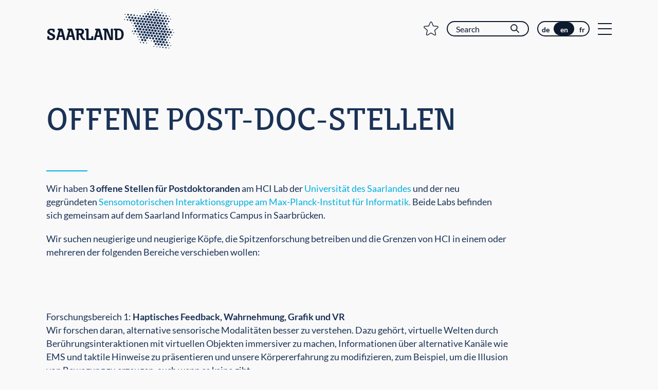

--- FILE ---
content_type: text/html; charset=UTF-8
request_url: https://willkommen.saarland/en/jobs/offene-post-doc-stellen/
body_size: 10756
content:
<!DOCTYPE html>
<html lang="en-US">
<head>
<meta charset="UTF-8" />
<meta http-equiv="x-ua-compatible" content="ie=edge">
<meta name="viewport" content="width=device-width, initial-scale=1">
<meta name='robots' content='noindex, nofollow' />

	<!-- This site is optimized with the Yoast SEO plugin v19.7.1 - https://yoast.com/wordpress/plugins/seo/ -->
	<title>OFFENE POST-DOC-STELLEN - Saarland Marketing – Germany’s Hidden Champion</title>
	<meta property="og:locale" content="en_US" />
	<meta property="og:type" content="article" />
	<meta property="og:title" content="OFFENE POST-DOC-STELLEN - Saarland Marketing – Germany’s Hidden Champion" />
	<meta property="og:description" content="OFFENE POST-DOC-STELLEN Wir haben&nbsp;3 offene Stellen für Postdoktoranden&nbsp;am HCI Lab der&nbsp;Universität des Saarlandes&nbsp;und der neu gegründeten&nbsp;Sensomotorischen Interaktionsgruppe am Max-Planck-Institut für Informatik.&nbsp;Beide Labs befinden sich gemeinsam auf dem Saarland Informatics Campus in Saarbrücken. Wir suchen neugierige und neugierige Köpfe, die Spitzenforschung betreiben und die Grenzen von HCI in einem oder mehreren der folgenden Bereiche verschieben wollen: [&hellip;]" />
	<meta property="og:url" content="https://willkommen.saarland/en/jobs/offene-post-doc-stellen/" />
	<meta property="og:site_name" content="Saarland Marketing – Germany’s Hidden Champion" />
	<meta property="article:modified_time" content="2021-12-01T21:08:13+00:00" />
	<meta property="og:image" content="https://willkommen.saarland/app/uploads/sites/2/2021/12/SIC_Signatur3.png" />
	<meta property="og:image:width" content="250" />
	<meta property="og:image:height" content="138" />
	<meta property="og:image:type" content="image/png" />
	<meta name="twitter:card" content="summary_large_image" />
	<meta name="twitter:label1" content="Est. reading time" />
	<meta name="twitter:data1" content="5 minutes" />
	<script type="application/ld+json" class="yoast-schema-graph">{"@context":"https://schema.org","@graph":[{"@type":"WebPage","@id":"https://willkommen.saarland/en/jobs/offene-post-doc-stellen/","url":"https://willkommen.saarland/en/jobs/offene-post-doc-stellen/","name":"OFFENE POST-DOC-STELLEN - Saarland Marketing – Germany’s Hidden Champion","isPartOf":{"@id":"https://willkommen.saarland/en/#website"},"primaryImageOfPage":{"@id":"https://willkommen.saarland/en/jobs/offene-post-doc-stellen/#primaryimage"},"image":{"@id":"https://willkommen.saarland/en/jobs/offene-post-doc-stellen/#primaryimage"},"thumbnailUrl":"https://willkommen.saarland/app/uploads/sites/2/2021/12/SIC_Signatur3.png","datePublished":"2021-11-22T12:32:10+00:00","dateModified":"2021-12-01T21:08:13+00:00","breadcrumb":{"@id":"https://willkommen.saarland/en/jobs/offene-post-doc-stellen/#breadcrumb"},"inLanguage":"en-US","potentialAction":[{"@type":"ReadAction","target":["https://willkommen.saarland/en/jobs/offene-post-doc-stellen/"]}]},{"@type":"ImageObject","inLanguage":"en-US","@id":"https://willkommen.saarland/en/jobs/offene-post-doc-stellen/#primaryimage","url":"https://willkommen.saarland/app/uploads/sites/2/2021/12/SIC_Signatur3.png","contentUrl":"https://willkommen.saarland/app/uploads/sites/2/2021/12/SIC_Signatur3.png","width":250,"height":138},{"@type":"BreadcrumbList","@id":"https://willkommen.saarland/en/jobs/offene-post-doc-stellen/#breadcrumb","itemListElement":[{"@type":"ListItem","position":1,"name":"Startseite","item":"https://willkommen.saarland/en/"},{"@type":"ListItem","position":2,"name":"OFFENE POST-DOC-STELLEN"}]},{"@type":"WebSite","@id":"https://willkommen.saarland/en/#website","url":"https://willkommen.saarland/en/","name":"Saarland Marketing – Germany’s Hidden Champion","description":"SAARLAND","publisher":{"@id":"https://willkommen.saarland/en/#organization"},"potentialAction":[{"@type":"SearchAction","target":{"@type":"EntryPoint","urlTemplate":"https://willkommen.saarland/en/?s={search_term_string}"},"query-input":"required name=search_term_string"}],"inLanguage":"en-US"},{"@type":"Organization","@id":"https://willkommen.saarland/en/#organization","name":"Saarland Marketing – Germany’s Hidden Champion","url":"https://willkommen.saarland/en/","sameAs":[],"logo":{"@type":"ImageObject","inLanguage":"en-US","@id":"https://willkommen.saarland/en/#/schema/logo/image/","url":"https://willkommen.saarland/app/uploads/sites/2/2021/11/saarland-logo.svg","contentUrl":"https://willkommen.saarland/app/uploads/sites/2/2021/11/saarland-logo.svg","caption":"Saarland Marketing – Germany’s Hidden Champion"},"image":{"@id":"https://willkommen.saarland/en/#/schema/logo/image/"}}]}</script>
	<!-- / Yoast SEO plugin. -->


<link rel='dns-prefetch' href='//s.w.org' />
<link rel='stylesheet' id='wp-block-library-css'  href='https://willkommen.saarland/en/wp-includes/css/dist/block-library/style.min.css?ver=5.9.4' type='text/css' media='all' />
<style id='wp-block-library-inline-css' type='text/css'>
.wp-block-button.is-style-pseudo-button
.wp-block-button.is-style-big-button
.wp-block-columns.is-style-columns
.wp-block-columns.is-style-reduced-width
.wp-block-columns.is-style-margin-bottom.margin__bottom--large
.wp-block-columns.is-style-h1
.wp-block-columns.is-style-h2
.wp-block-columns.is-style-h3
.wp-block-columns.is-style-h5
.wp-block-columns.is-style-h6
.wp-block-image.is-style-resizeable
.wp-block-columns.is-style-plus-icons
</style>
<style id='global-styles-inline-css' type='text/css'>
body{--wp--preset--color--black:  #000
;--wp--preset--color--cyan-bluish-gray: #abb8c3;--wp--preset--color--white:  #fff
;--wp--preset--color--pale-pink: #f78da7;--wp--preset--color--vivid-red: #cf2e2e;--wp--preset--color--luminous-vivid-orange: #ff6900;--wp--preset--color--luminous-vivid-amber: #fcb900;--wp--preset--color--light-green-cyan: #7bdcb5;--wp--preset--color--vivid-green-cyan: #00d084;--wp--preset--color--pale-cyan-blue: #8ed1fc;--wp--preset--color--vivid-cyan-blue: #0693e3;--wp--preset--color--vivid-purple: #9b51e0;--wp--preset--color--primary:  #1A3257
;--wp--preset--color--dark-primary:  #0D192D
;--wp--preset--color--secondary:  #00B0DF
;--wp--preset--color--tertiary:  #94B8C6
;--wp--preset--color--quaternary:  #9A89BB
;--wp--preset--color--accent:  #95AF42
;--wp--preset--color--grey:  #C0C0C0
;--wp--preset--color--light-grey:  #F0F0F0
;--wp--preset--color--red:  #721c24
;--wp--preset--color--light-red:  #f8d7da
;--wp--preset--color--yellow:  #856404
;--wp--preset--color--light-yellow:  #fff3cd
;--wp--preset--color--blue:  #004085
;--wp--preset--color--light-blue:  #cce5ff
;--wp--preset--color--green:  #155724
;--wp--preset--color--light-green:  #d4edda
;--wp--preset--gradient--vivid-cyan-blue-to-vivid-purple: linear-gradient(135deg,rgba(6,147,227,1) 0%,rgb(155,81,224) 100%);--wp--preset--gradient--light-green-cyan-to-vivid-green-cyan: linear-gradient(135deg,rgb(122,220,180) 0%,rgb(0,208,130) 100%);--wp--preset--gradient--luminous-vivid-amber-to-luminous-vivid-orange: linear-gradient(135deg,rgba(252,185,0,1) 0%,rgba(255,105,0,1) 100%);--wp--preset--gradient--luminous-vivid-orange-to-vivid-red: linear-gradient(135deg,rgba(255,105,0,1) 0%,rgb(207,46,46) 100%);--wp--preset--gradient--very-light-gray-to-cyan-bluish-gray: linear-gradient(135deg,rgb(238,238,238) 0%,rgb(169,184,195) 100%);--wp--preset--gradient--cool-to-warm-spectrum: linear-gradient(135deg,rgb(74,234,220) 0%,rgb(151,120,209) 20%,rgb(207,42,186) 40%,rgb(238,44,130) 60%,rgb(251,105,98) 80%,rgb(254,248,76) 100%);--wp--preset--gradient--blush-light-purple: linear-gradient(135deg,rgb(255,206,236) 0%,rgb(152,150,240) 100%);--wp--preset--gradient--blush-bordeaux: linear-gradient(135deg,rgb(254,205,165) 0%,rgb(254,45,45) 50%,rgb(107,0,62) 100%);--wp--preset--gradient--luminous-dusk: linear-gradient(135deg,rgb(255,203,112) 0%,rgb(199,81,192) 50%,rgb(65,88,208) 100%);--wp--preset--gradient--pale-ocean: linear-gradient(135deg,rgb(255,245,203) 0%,rgb(182,227,212) 50%,rgb(51,167,181) 100%);--wp--preset--gradient--electric-grass: linear-gradient(135deg,rgb(202,248,128) 0%,rgb(113,206,126) 100%);--wp--preset--gradient--midnight: linear-gradient(135deg,rgb(2,3,129) 0%,rgb(40,116,252) 100%);--wp--preset--duotone--dark-grayscale: url('#wp-duotone-dark-grayscale');--wp--preset--duotone--grayscale: url('#wp-duotone-grayscale');--wp--preset--duotone--purple-yellow: url('#wp-duotone-purple-yellow');--wp--preset--duotone--blue-red: url('#wp-duotone-blue-red');--wp--preset--duotone--midnight: url('#wp-duotone-midnight');--wp--preset--duotone--magenta-yellow: url('#wp-duotone-magenta-yellow');--wp--preset--duotone--purple-green: url('#wp-duotone-purple-green');--wp--preset--duotone--blue-orange: url('#wp-duotone-blue-orange');--wp--preset--font-size--small: 13px;--wp--preset--font-size--medium: 20px;--wp--preset--font-size--large: 36px;--wp--preset--font-size--x-large: 42px;}.has-black-color{color: var(--wp--preset--color--black) !important;}.has-cyan-bluish-gray-color{color: var(--wp--preset--color--cyan-bluish-gray) !important;}.has-white-color{color: var(--wp--preset--color--white) !important;}.has-pale-pink-color{color: var(--wp--preset--color--pale-pink) !important;}.has-vivid-red-color{color: var(--wp--preset--color--vivid-red) !important;}.has-luminous-vivid-orange-color{color: var(--wp--preset--color--luminous-vivid-orange) !important;}.has-luminous-vivid-amber-color{color: var(--wp--preset--color--luminous-vivid-amber) !important;}.has-light-green-cyan-color{color: var(--wp--preset--color--light-green-cyan) !important;}.has-vivid-green-cyan-color{color: var(--wp--preset--color--vivid-green-cyan) !important;}.has-pale-cyan-blue-color{color: var(--wp--preset--color--pale-cyan-blue) !important;}.has-vivid-cyan-blue-color{color: var(--wp--preset--color--vivid-cyan-blue) !important;}.has-vivid-purple-color{color: var(--wp--preset--color--vivid-purple) !important;}.has-black-background-color{background-color: var(--wp--preset--color--black) !important;}.has-cyan-bluish-gray-background-color{background-color: var(--wp--preset--color--cyan-bluish-gray) !important;}.has-white-background-color{background-color: var(--wp--preset--color--white) !important;}.has-pale-pink-background-color{background-color: var(--wp--preset--color--pale-pink) !important;}.has-vivid-red-background-color{background-color: var(--wp--preset--color--vivid-red) !important;}.has-luminous-vivid-orange-background-color{background-color: var(--wp--preset--color--luminous-vivid-orange) !important;}.has-luminous-vivid-amber-background-color{background-color: var(--wp--preset--color--luminous-vivid-amber) !important;}.has-light-green-cyan-background-color{background-color: var(--wp--preset--color--light-green-cyan) !important;}.has-vivid-green-cyan-background-color{background-color: var(--wp--preset--color--vivid-green-cyan) !important;}.has-pale-cyan-blue-background-color{background-color: var(--wp--preset--color--pale-cyan-blue) !important;}.has-vivid-cyan-blue-background-color{background-color: var(--wp--preset--color--vivid-cyan-blue) !important;}.has-vivid-purple-background-color{background-color: var(--wp--preset--color--vivid-purple) !important;}.has-black-border-color{border-color: var(--wp--preset--color--black) !important;}.has-cyan-bluish-gray-border-color{border-color: var(--wp--preset--color--cyan-bluish-gray) !important;}.has-white-border-color{border-color: var(--wp--preset--color--white) !important;}.has-pale-pink-border-color{border-color: var(--wp--preset--color--pale-pink) !important;}.has-vivid-red-border-color{border-color: var(--wp--preset--color--vivid-red) !important;}.has-luminous-vivid-orange-border-color{border-color: var(--wp--preset--color--luminous-vivid-orange) !important;}.has-luminous-vivid-amber-border-color{border-color: var(--wp--preset--color--luminous-vivid-amber) !important;}.has-light-green-cyan-border-color{border-color: var(--wp--preset--color--light-green-cyan) !important;}.has-vivid-green-cyan-border-color{border-color: var(--wp--preset--color--vivid-green-cyan) !important;}.has-pale-cyan-blue-border-color{border-color: var(--wp--preset--color--pale-cyan-blue) !important;}.has-vivid-cyan-blue-border-color{border-color: var(--wp--preset--color--vivid-cyan-blue) !important;}.has-vivid-purple-border-color{border-color: var(--wp--preset--color--vivid-purple) !important;}.has-vivid-cyan-blue-to-vivid-purple-gradient-background{background: var(--wp--preset--gradient--vivid-cyan-blue-to-vivid-purple) !important;}.has-light-green-cyan-to-vivid-green-cyan-gradient-background{background: var(--wp--preset--gradient--light-green-cyan-to-vivid-green-cyan) !important;}.has-luminous-vivid-amber-to-luminous-vivid-orange-gradient-background{background: var(--wp--preset--gradient--luminous-vivid-amber-to-luminous-vivid-orange) !important;}.has-luminous-vivid-orange-to-vivid-red-gradient-background{background: var(--wp--preset--gradient--luminous-vivid-orange-to-vivid-red) !important;}.has-very-light-gray-to-cyan-bluish-gray-gradient-background{background: var(--wp--preset--gradient--very-light-gray-to-cyan-bluish-gray) !important;}.has-cool-to-warm-spectrum-gradient-background{background: var(--wp--preset--gradient--cool-to-warm-spectrum) !important;}.has-blush-light-purple-gradient-background{background: var(--wp--preset--gradient--blush-light-purple) !important;}.has-blush-bordeaux-gradient-background{background: var(--wp--preset--gradient--blush-bordeaux) !important;}.has-luminous-dusk-gradient-background{background: var(--wp--preset--gradient--luminous-dusk) !important;}.has-pale-ocean-gradient-background{background: var(--wp--preset--gradient--pale-ocean) !important;}.has-electric-grass-gradient-background{background: var(--wp--preset--gradient--electric-grass) !important;}.has-midnight-gradient-background{background: var(--wp--preset--gradient--midnight) !important;}.has-small-font-size{font-size: var(--wp--preset--font-size--small) !important;}.has-medium-font-size{font-size: var(--wp--preset--font-size--medium) !important;}.has-large-font-size{font-size: var(--wp--preset--font-size--large) !important;}.has-x-large-font-size{font-size: var(--wp--preset--font-size--x-large) !important;}
</style>
<link rel='stylesheet' id='contact-form-7-css'  href='https://willkommen.saarland/app/plugins/contact-form-7/includes/css/styles.css?ver=5.6.3' type='text/css' media='all' />
<link rel='stylesheet' id='sanitize-css-css'  href='https://willkommen.saarland/app/themes/saar-technology/dist/vendor/sanitize-css/sanitize.css?ver=1' type='text/css' media='all' />
<link rel='stylesheet' id='theme-css'  href='https://willkommen.saarland/app/themes/saar-technology/dist/css/app.min.css?ver=1' type='text/css' media='all' />
<link rel='stylesheet' id='baguette-box-css'  href='https://willkommen.saarland/app/themes/saar-technology/dist/vendor/baguettebox.js/dist/baguetteBox.min.css?ver=1' type='text/css' media='all' />
<script type='text/javascript' src='https://willkommen.saarland/en/wp-includes/js/jquery/jquery.min.js?ver=3.6.0' id='jquery-core-js'></script>
<script type='text/javascript' src='https://willkommen.saarland/en/wp-includes/js/jquery/jquery-migrate.min.js?ver=3.3.2' id='jquery-migrate-js'></script>
<link rel="alternate" type="application/json+oembed" href="https://willkommen.saarland/en/wp-json/oembed/1.0/embed?url=https%3A%2F%2Fwillkommen.saarland%2Fen%2Fjobs%2Foffene-post-doc-stellen%2F" />
<link rel="alternate" type="text/xml+oembed" href="https://willkommen.saarland/en/wp-json/oembed/1.0/embed?url=https%3A%2F%2Fwillkommen.saarland%2Fen%2Fjobs%2Foffene-post-doc-stellen%2F&#038;format=xml" />
<link rel="alternate" hreflang="fr-FR" href="https://willkommen.saarland/fr/jobs/"><link rel="alternate" hreflang="en-US" href="https://willkommen.saarland/en/jobs/"><style>:root{ --content-width: 1440px;}</style><link rel="icon" href="https://willkommen.saarland/app/uploads/sites/2/2021/11/cropped-Logo-FavIco-32x32.png" sizes="32x32" />
<link rel="icon" href="https://willkommen.saarland/app/uploads/sites/2/2021/11/cropped-Logo-FavIco-192x192.png" sizes="192x192" />
<link rel="apple-touch-icon" href="https://willkommen.saarland/app/uploads/sites/2/2021/11/cropped-Logo-FavIco-180x180.png" />
<meta name="msapplication-TileImage" content="https://willkommen.saarland/app/uploads/sites/2/2021/11/cropped-Logo-FavIco-270x270.png" />
		<style type="text/css" id="wp-custom-css">
			.no-margin__bottom-important{
	margin-bottom: 0 !important;
}		</style>
		<!-- <link rel="preload" href="https://willkommen.saarland/app/themes/saar-technology/dist/fonts/3c210c80-960f-4684-850b-25390b4d08af.woff2" as="font" type="font/woff2" crossorigin>
<link rel="preload" href="https://willkommen.saarland/app/themes/saar-technology/dist/fonts/065a6b14-b2cc-446e-9428-271c570df0d9.woff2" as="font" type="font/woff2" crossorigin>
<link rel="preload" href="https://willkommen.saarland/app/themes/saar-technology/dist/fonts/476612d9-282d-4f76-95cd-b4dd31e7ed21.woff2" as="font" type="font/woff2" crossorigin>
<link rel="preload" href="https://willkommen.saarland/app/themes/saar-technology/dist/fonts/c4691e94-080d-4452-8f9f-8b3db6b68d55.woff2" as="font" type="font/woff2" crossorigin>
<link rel="preload" href="https://willkommen.saarland/app/themes/saar-technology/dist/fonts/d513e15e-8f35-4129-ad05-481815e52625.woff2" as="font" type="font/woff2" crossorigin>
<link rel="preload" href="https://willkommen.saarland/app/themes/saar-technology/dist/fonts/f07f5ab2-8ecc-416d-afa7-b73dbea95907.woff2" as="font" type="font/woff2" crossorigin>
<link rel="preload" href="https://willkommen.saarland/app/themes/saar-technology/dist/fonts/Saar1450Headline-Regular.woff2" as="font" type="font/woff2" crossorigin>
<link rel="preload" href="https://willkommen.saarland/app/themes/saar-technology/dist/fonts/Saar1450Text-Bold.woff2" as="font" type="font/woff2" crossorigin>
<link rel="preload" href="https://willkommen.saarland/app/themes/saar-technology/dist/fonts/Saar1450Text-Regular.woff2" as="font" type="font/woff2" crossorigin> -->
</head>

<body class="cpt_jobs-template-default single single-cpt_jobs postid-820 wp-custom-logo wp-embed-responsive has-dark-header environment-production" data-wishlist-cookie-name="en-saaris-wishlist-cookie">
<svg xmlns="http://www.w3.org/2000/svg" viewBox="0 0 0 0" width="0" height="0" focusable="false" role="none" style="visibility: hidden; position: absolute; left: -9999px; overflow: hidden;" ><defs><filter id="wp-duotone-dark-grayscale"><feColorMatrix color-interpolation-filters="sRGB" type="matrix" values=" .299 .587 .114 0 0 .299 .587 .114 0 0 .299 .587 .114 0 0 .299 .587 .114 0 0 " /><feComponentTransfer color-interpolation-filters="sRGB" ><feFuncR type="table" tableValues="0 0.49803921568627" /><feFuncG type="table" tableValues="0 0.49803921568627" /><feFuncB type="table" tableValues="0 0.49803921568627" /><feFuncA type="table" tableValues="1 1" /></feComponentTransfer><feComposite in2="SourceGraphic" operator="in" /></filter></defs></svg><svg xmlns="http://www.w3.org/2000/svg" viewBox="0 0 0 0" width="0" height="0" focusable="false" role="none" style="visibility: hidden; position: absolute; left: -9999px; overflow: hidden;" ><defs><filter id="wp-duotone-grayscale"><feColorMatrix color-interpolation-filters="sRGB" type="matrix" values=" .299 .587 .114 0 0 .299 .587 .114 0 0 .299 .587 .114 0 0 .299 .587 .114 0 0 " /><feComponentTransfer color-interpolation-filters="sRGB" ><feFuncR type="table" tableValues="0 1" /><feFuncG type="table" tableValues="0 1" /><feFuncB type="table" tableValues="0 1" /><feFuncA type="table" tableValues="1 1" /></feComponentTransfer><feComposite in2="SourceGraphic" operator="in" /></filter></defs></svg><svg xmlns="http://www.w3.org/2000/svg" viewBox="0 0 0 0" width="0" height="0" focusable="false" role="none" style="visibility: hidden; position: absolute; left: -9999px; overflow: hidden;" ><defs><filter id="wp-duotone-purple-yellow"><feColorMatrix color-interpolation-filters="sRGB" type="matrix" values=" .299 .587 .114 0 0 .299 .587 .114 0 0 .299 .587 .114 0 0 .299 .587 .114 0 0 " /><feComponentTransfer color-interpolation-filters="sRGB" ><feFuncR type="table" tableValues="0.54901960784314 0.98823529411765" /><feFuncG type="table" tableValues="0 1" /><feFuncB type="table" tableValues="0.71764705882353 0.25490196078431" /><feFuncA type="table" tableValues="1 1" /></feComponentTransfer><feComposite in2="SourceGraphic" operator="in" /></filter></defs></svg><svg xmlns="http://www.w3.org/2000/svg" viewBox="0 0 0 0" width="0" height="0" focusable="false" role="none" style="visibility: hidden; position: absolute; left: -9999px; overflow: hidden;" ><defs><filter id="wp-duotone-blue-red"><feColorMatrix color-interpolation-filters="sRGB" type="matrix" values=" .299 .587 .114 0 0 .299 .587 .114 0 0 .299 .587 .114 0 0 .299 .587 .114 0 0 " /><feComponentTransfer color-interpolation-filters="sRGB" ><feFuncR type="table" tableValues="0 1" /><feFuncG type="table" tableValues="0 0.27843137254902" /><feFuncB type="table" tableValues="0.5921568627451 0.27843137254902" /><feFuncA type="table" tableValues="1 1" /></feComponentTransfer><feComposite in2="SourceGraphic" operator="in" /></filter></defs></svg><svg xmlns="http://www.w3.org/2000/svg" viewBox="0 0 0 0" width="0" height="0" focusable="false" role="none" style="visibility: hidden; position: absolute; left: -9999px; overflow: hidden;" ><defs><filter id="wp-duotone-midnight"><feColorMatrix color-interpolation-filters="sRGB" type="matrix" values=" .299 .587 .114 0 0 .299 .587 .114 0 0 .299 .587 .114 0 0 .299 .587 .114 0 0 " /><feComponentTransfer color-interpolation-filters="sRGB" ><feFuncR type="table" tableValues="0 0" /><feFuncG type="table" tableValues="0 0.64705882352941" /><feFuncB type="table" tableValues="0 1" /><feFuncA type="table" tableValues="1 1" /></feComponentTransfer><feComposite in2="SourceGraphic" operator="in" /></filter></defs></svg><svg xmlns="http://www.w3.org/2000/svg" viewBox="0 0 0 0" width="0" height="0" focusable="false" role="none" style="visibility: hidden; position: absolute; left: -9999px; overflow: hidden;" ><defs><filter id="wp-duotone-magenta-yellow"><feColorMatrix color-interpolation-filters="sRGB" type="matrix" values=" .299 .587 .114 0 0 .299 .587 .114 0 0 .299 .587 .114 0 0 .299 .587 .114 0 0 " /><feComponentTransfer color-interpolation-filters="sRGB" ><feFuncR type="table" tableValues="0.78039215686275 1" /><feFuncG type="table" tableValues="0 0.94901960784314" /><feFuncB type="table" tableValues="0.35294117647059 0.47058823529412" /><feFuncA type="table" tableValues="1 1" /></feComponentTransfer><feComposite in2="SourceGraphic" operator="in" /></filter></defs></svg><svg xmlns="http://www.w3.org/2000/svg" viewBox="0 0 0 0" width="0" height="0" focusable="false" role="none" style="visibility: hidden; position: absolute; left: -9999px; overflow: hidden;" ><defs><filter id="wp-duotone-purple-green"><feColorMatrix color-interpolation-filters="sRGB" type="matrix" values=" .299 .587 .114 0 0 .299 .587 .114 0 0 .299 .587 .114 0 0 .299 .587 .114 0 0 " /><feComponentTransfer color-interpolation-filters="sRGB" ><feFuncR type="table" tableValues="0.65098039215686 0.40392156862745" /><feFuncG type="table" tableValues="0 1" /><feFuncB type="table" tableValues="0.44705882352941 0.4" /><feFuncA type="table" tableValues="1 1" /></feComponentTransfer><feComposite in2="SourceGraphic" operator="in" /></filter></defs></svg><svg xmlns="http://www.w3.org/2000/svg" viewBox="0 0 0 0" width="0" height="0" focusable="false" role="none" style="visibility: hidden; position: absolute; left: -9999px; overflow: hidden;" ><defs><filter id="wp-duotone-blue-orange"><feColorMatrix color-interpolation-filters="sRGB" type="matrix" values=" .299 .587 .114 0 0 .299 .587 .114 0 0 .299 .587 .114 0 0 .299 .587 .114 0 0 " /><feComponentTransfer color-interpolation-filters="sRGB" ><feFuncR type="table" tableValues="0.098039215686275 1" /><feFuncG type="table" tableValues="0 0.66274509803922" /><feFuncB type="table" tableValues="0.84705882352941 0.41960784313725" /><feFuncA type="table" tableValues="1 1" /></feComponentTransfer><feComposite in2="SourceGraphic" operator="in" /></filter></defs></svg><a class="screen-reader-text" href="#main-navigation">Zum Inhalt</a>
<a class="screen-reader-text" href="#main-navigation">Zum Hauptmenü</a>

<div class="header__spacer"></div>
<header class="header is-sticky" role="banner">

    <div class="header__container container">

        
        <div class="notepad-wrapper">
            <a href="https://willkommen.saarland/en/merkzettel/" class="notepad is-empty">
                <span class="notepad-counter">
                    <span class="notepad-counter--number">
                        0                    </span>
                </span>
            </a>
        </div>

        <div class="custom-logo-link-wrapper">
            <a class="custom-logo-link" href="https://willkommen.saarland/en">
                <span class="custom-logo-link__slogan">
                    SAARLAND                </span>
                <img src="https://willkommen.saarland/app/uploads/sites/2/2021/11/saarland-logo.svg" width="1" height="1" class="custom-logo" />            </a>
        </div>

        <div class="search-wrapper">
			
    <form role="search" method="get" class="search-form" action="https://willkommen.saarland/en/" autocomplete="off">
        <label>
            <span class="screen-reader-text">Search</span>
            <input type="search" class="search-field" placeholder="Search" value="" name="s">
        </label>
        <div class="search-form__submit">
            <input type="submit" class="search-submit" value="Search">
        </div>
    </form>
            </div>

        <div class="navigation-toggle-wrapper">
            <button class="navigation-toggle">
                <span class="navigation-toggle__line navigation-toggle__line--top"></span>
                <span class="navigation-toggle__line navigation-toggle__line--middle"></span>
                <span class="navigation-toggle__line navigation-toggle__line--bottom"></span>
            </button>
        </div>

        <div class="main-navigation-wrapper">
            <nav id="main-navigation" class="main-navigation"><ul id="menu-hauptnavigation" class=""><li id="menu-item-716" class="menu-item menu-item-type-custom menu-item-object-custom menu-item-has-children menu-item-716"><a href="https://willkommen.saarland/">Im Fokus</a>
<ul class="sub-menu">
	<li id="menu-item-724" class="back-link menu-item menu-item-type-custom menu-item-object-custom menu-item-724"><a href="#">Zurück</a></li>
	<li id="menu-item-723" class="menu-item menu-item-type-post_type menu-item-object-page menu-item-723"><a href="https://willkommen.saarland/en/automotive/">Automotive</a></li>
	<li id="menu-item-717" class="menu-item menu-item-type-post_type menu-item-object-page menu-item-717"><a href="https://willkommen.saarland/en/massgeschneiderte-materialien/">Maßgeschneiderte Materialien</a></li>
	<li id="menu-item-718" class="menu-item menu-item-type-post_type menu-item-object-page menu-item-718"><a href="https://willkommen.saarland/en/kuenstliche-intelligenz/">Künstliche Intelligenz</a></li>
	<li id="menu-item-719" class="menu-item menu-item-type-post_type menu-item-object-page menu-item-719"><a href="https://willkommen.saarland/en/it/">IT</a></li>
	<li id="menu-item-722" class="menu-item menu-item-type-post_type menu-item-object-page menu-item-722"><a href="https://willkommen.saarland/en/cyber-security/">Cyber Security</a></li>
	<li id="menu-item-720" class="menu-item menu-item-type-post_type menu-item-object-page menu-item-720"><a href="https://willkommen.saarland/en/industrie-4-0/">Industrie 4.0</a></li>
	<li id="menu-item-721" class="menu-item menu-item-type-post_type menu-item-object-page menu-item-721"><a href="https://willkommen.saarland/en/health-care/">Healthcare</a></li>
</ul>
</li>
<li id="menu-item-107" class="menu-item menu-item-type-post_type menu-item-object-page menu-item-107"><a href="https://willkommen.saarland/en/blog-magazin/">Magazin</a></li>
<li id="menu-item-105" class="menu-item menu-item-type-post_type menu-item-object-page menu-item-105"><a href="https://willkommen.saarland/en/jobportal/">Jobportal</a></li>
<li id="menu-item-104" class="menu-item menu-item-type-post_type menu-item-object-page menu-item-104"><a href="https://willkommen.saarland/en/neu-im-saarland/">Neu im Saarland</a></li>
<li id="menu-item-739" class="menu-item menu-item-type-post_type menu-item-object-page menu-item-has-children menu-item-739"><a href="https://willkommen.saarland/en/saarland-marketing/">Saarland-Marketing</a>
<ul class="sub-menu">
	<li id="menu-item-740" class="back-link menu-item menu-item-type-custom menu-item-object-custom menu-item-740"><a href="#">Zurück</a></li>
	<li id="menu-item-1074" class="menu-item menu-item-type-post_type menu-item-object-page menu-item-1074"><a href="https://willkommen.saarland/en/was-bisher-geschah/">Was bisher geschah</a></li>
	<li id="menu-item-736" class="menu-item menu-item-type-post_type menu-item-object-page menu-item-736"><a href="https://willkommen.saarland/en/vision-zukunft/">Vision &#038; Zukunft</a></li>
	<li id="menu-item-103" class="menu-item menu-item-type-post_type menu-item-object-page menu-item-103"><a href="https://willkommen.saarland/en/fuer-unternehmer/">Für Unternehmen</a></li>
	<li id="menu-item-735" class="menu-item menu-item-type-post_type menu-item-object-page menu-item-735"><a href="https://willkommen.saarland/en/downloads/">Downloads</a></li>
</ul>
</li>
<li id="menu-item-102" class="menu-item menu-item-type-post_type menu-item-object-page menu-item-102"><a href="https://willkommen.saarland/en/shop/">Merchandise</a></li>
<li id="menu-item-106" class="menu-item menu-item-type-post_type menu-item-object-page menu-item-106"><a href="https://willkommen.saarland/en/kontakt/">Kontakt</a></li>
</ul></nav>        </div>

        <div class="meta-navigation-wrapper">
            <nav id="meta-navigation" class="meta-navigation"><ul id="menu-metanavigation" class=""><li id="menu-item-4148" class="site-id-1 mlp-language-nav-item menu-item menu-item-type-mlp_language menu-item-object-mlp_language menu-item-4148"><a rel="alternate" href="https://willkommen.saarland/?noredirect=de-DE">de</a></li>
<li id="menu-item-4149" class="site-id-2 mlp-language-nav-item menu-item menu-item-type-mlp_language menu-item-object-mlp_language mlp-current-language-item menu-item-4149"><a rel="alternate" href="https://willkommen.saarland/en/jobs/?noredirect=en-US">en</a></li>
<li id="menu-item-4150" class="site-id-3 mlp-language-nav-item menu-item menu-item-type-mlp_language menu-item-object-mlp_language menu-item-4150"><a rel="alternate" href="https://willkommen.saarland/fr/jobs/?noredirect=fr-FR">fr</a></li>
</ul></nav>        </div>

    </div>

</header>
<div class="content">

    <div class="container">

        <main class="main">

            <article id="post-820" class="entry post-820 cpt_jobs type-cpt_jobs status-publish has-post-thumbnail hentry" role="main">

    <div class="entry__content cf">

        
<div class="wp-container-1 wp-block-group is-style-reduced-width"><div class="wp-block-group__inner-container">
<h2 class="is-style-h2">OFFENE POST-DOC-STELLEN</h2>



<hr class="wp-block-separator"/>



<p>Wir haben&nbsp;<strong>3 offene Stellen für Postdoktoranden</strong>&nbsp;am HCI Lab der&nbsp;<a href="http://hci.cs.uni-saarland.de/">Universität des Saarlandes</a>&nbsp;und der neu gegründeten&nbsp;<a href="http://www.sensint.org/" target="_blank" rel="noreferrer noopener">Sensomotorischen Interaktionsgruppe am Max-Planck-Institut für Informatik.</a>&nbsp;Beide Labs befinden sich gemeinsam auf dem Saarland Informatics Campus in Saarbrücken.</p>



<p>Wir suchen neugierige und neugierige Köpfe, die Spitzenforschung betreiben und die Grenzen von HCI in einem oder mehreren der folgenden Bereiche verschieben wollen:</p>
</div></div>



<div class="wp-container-2 wp-block-group is-style-reduced-width"><div class="wp-block-group__inner-container">
<p>Forschungsbereich 1:&nbsp;<strong>Haptisches Feedback, Wahrnehmung, Grafik und VR</strong><br>Wir forschen daran, alternative sensorische Modalitäten besser zu verstehen. Dazu gehört, virtuelle Welten durch Berührungsinteraktionen mit virtuellen Objekten immersiver zu machen, Informationen über alternative Kanäle wie EMS und taktile Hinweise zu präsentieren und unsere Körpererfahrung zu modifizieren, zum Beispiel, um die Illusion von Bewegung zu erzeugen, auch wenn es keine gibt.</p>



<p>Einige unserer bisherigen Arbeiten in diesem Bereich:</p>



<ul><li>bARefoot (UIST2020)&nbsp;<a href="https://dl.acm.org/doi/10.1145/3379337.3415828" target="_blank" rel="noreferrer noopener">https://dl.acm.org/doi/10.1145/3379337.3415828</a></li><li>Magnetips (CHI 2019)&nbsp;<a href="https://dl.acm.org/doi/10.1145/3290605.3300638" target="_blank" rel="noreferrer noopener">https://dl.acm.org/doi/10.1145/3290605.3300638</a></li><li>Tacttoo (UIST 2018)&nbsp;<a href="https://dl.acm.org/doi/10.1145/3242587.3242645" target="_blank" rel="noreferrer noopener">https://dl.acm.org/doi/10.1145/3242587.3242645</a></li></ul>
</div></div>



<div class="wp-container-3 wp-block-group is-style-reduced-width"><div class="wp-block-group__inner-container">
<p>Forschungsbereich 2:&nbsp;<strong>Tragbare und körperbasierte Interaktion, Geräte oder Roboter</strong><br>Wir untersuchen, wie Körper für die Interaktion genutzt werden können, indem neuartige Technologien entwickelt werden, die entweder tragbar sind oder sich direkt mit dem Körper verbinden. Zu den Forschungsfragen gehören das Design neuartiger Technologien und Eingabemethoden für die Interaktion auf der Haut sowie Technologien, die die menschlichen Fähigkeiten durch robotische Anhängsel oder EMS-Interventionen erweitern.</p>



<p>Einige unserer bisherigen Arbeiten in diesem Bereich:</p>



<ul class="is-style-list-style-plus-icon"><li>SkinMarks (CHI 2017)&nbsp;<a href="https://dl.acm.org/citation.cfm?id=3025704" target="_blank" rel="noreferrer noopener">https://dl.acm.org/citation.cfm?id=3025704</a></li><li>iSkin (CHI 2015 Best Paper Award)&nbsp;<a href="http://dl.acm.org/citation.cfm?id=2702391" target="_blank" rel="noreferrer noopener">http://dl.acm.org/citation.cfm?id=2702391</a></li><li>Mehr als Berührung (CHI 2014)&nbsp;<a href="http://dl.acm.org/citation.cfm?id=2557239" target="_blank" rel="noreferrer noopener">http://dl.acm.org/citation.cfm?id=2557239</a></li></ul>
</div></div>



<div class="wp-container-4 wp-block-group is-style-reduced-width"><div class="wp-block-group__inner-container">
<p>Forschungsbereich 3:&nbsp;<strong>Fertigung, neue Materialien oder weiche Robotik</strong><br>Um Interaktion überall und in jeder Form zu integrieren, entwerfen wir neuartige Fertigungsmethoden, Materialien und Betätigungsmethoden zur Einbettung von Input, Output und Verhalten in alltägliche Materialien. Wir untersuchen, wie neuartige Druck-, Strick-, Web-, Gieß- oder Färbemethoden verwendet werden können, um Multimaterialstrukturen zu schaffen, die ihre Umgebung erfassen, mit Benutzern kommunizieren oder sogar unabhängige Verhaltensweisen zeigen können.</p>



<p>Einige unserer bisherigen Arbeiten in diesem Bereich:</p>



<ul class="is-style-list-style-plus-icon"><li>Polysense (CHI 2020)&nbsp;<a href="https://dl.acm.org/doi/10.1145/3313831.3376841" target="_blank" rel="noreferrer noopener">https://dl.acm.org/doi/10.1145/3313831.3376841</a></li><li>PrintScreen (UIST 2014 Best Paper Award):&nbsp;<a href="http://dl.acm.org/citation.cfm?id=2647413" target="_blank" rel="noreferrer noopener">http://dl.acm.org/citation.cfm?id=2647413</a></li><li>HotFlex (CHI 2016):&nbsp;<a href="http://dl.acm.org/citation.cfm?id=2858191" target="_blank" rel="noreferrer noopener">http://dl.acm.org/citation.cfm?id=2858191</a></li></ul>
</div></div>



<p>Das HCI Lab der Universität des Saarlandes unter der Leitung von Jürgen Steimle ist spezialisiert auf die Entwicklung neuartiger Interaktionstechniken, interaktiver Geräte, Rapid Fabrication und Sensormethoden in den Bereichen Mobile, Embedded und Wearable Computing. Die Sensomotorische Interaktionsgruppe am Max-Planck-Institut für Informatik unter der Leitung von Paul Strohmeier untersucht neue Wege, virtuelle Welten wahrnehmen zu können, wie wir unsere Wahrnehmung erweitern und erweitern und wie wir digitale Systeme eng in unseren Körper integrieren können. Wir haben eine starke Präsenz bei CHI und UIST und kontinuierliche Kooperationen mit großen internationalen Instituten. Die Gruppen teilen sich den gleichen Laborraum und arbeiten eng zusammen.</p>



<div class="wp-container-5 wp-block-group is-style-reduced-width"><div class="wp-block-group__inner-container">
<h3>BEFÄHIGUNGEN</h3>



<p>Ein erfolgreicher Kandidat hat:</p>



<ul class="is-style-list-style-plus-icon"><li>einen Doktortitel in Informatik, Informationswissenschaft, Mensch-Computer-Interaktion oder einem anderen Bereich, der mit unseren Forschungsbereichen zusammenhängt (oder in naher Zukunft promovieren wird)</li><li>eine herausragende erfolgsbilanz von publikationen an hochwertigen orten im zusammenhang mit mensch-computer-interaktion oder gleichwertig</li><li>kreativität, unabhängigkeit</li><li>exzellente Team- und Kommunikationsfähigkeiten sowie hohe Motivation für die Forschung an der Schnittstelle von HCI und neuen Technologien</li></ul>
</div></div>



<div class="wp-container-6 wp-block-group is-style-reduced-width"><div class="wp-block-group__inner-container">
<h3>POSITION</h3>



<p>Wir bieten Postdoc-Stellen für zunächst zwei Jahre an, mit der Option, um ein weiteres Jahr zu verlängern. Die Gehälter sind international wettbewerbsfähig, basieren auf dem Gehaltssystem der Staatsangestellten TV-L E 13 oder E 14 und umfassen Krankenversicherung und Sozialversicherung. Das Startdatum ist flexibel, aber Herbst 2021 wird bevorzugt.</p>



<p>Ihre Rolle umfasst das Design, das Prototyping und die Evaluierung neuer interaktiver Technologien und Benutzeroberflächen sowie das Aufschreiben der Ergebnisse für die wissenschaftliche Veröffentlichung. Sie tragen zur Leitung laufender Projekte bei (z. B. im Rahmen des ERC Grant InteractiveSkin) und initiieren gleichzeitig neue Projekte, die auf Ihrem einzigartigen Hintergrund und Ihrer Expertise basieren. Sie haben auch die Möglichkeit, Doktoranden und Studenten zu betreuen und (moderat) zu den Lehraktivitäten des Labors beizutragen. Die Position eignet sich gut für publikationen mit hoher Wirkung.</p>
</div></div>



<div class="wp-container-7 wp-block-group is-style-reduced-width"><div class="wp-block-group__inner-container">
<h3>ÜBER SAARBRÜCKEN</h3>



<p>Saarbrücken kann sich zu den führenden Standorten für Informatikforschung in Europa zählen. Fünf cs-Forschungsinstitute mit Weltruf des Saarland Informatics Campus (SIC): Universität des Saarlandes mit drei assoziierten Abteilungen, das Max-Planck-Institut für Informatik, das Max-Planck-Institut für Softwaresysteme, das Deutsche Forschungszentrum für Künstliche Intelligenz (DFKI), das Zentrum für Bioinformatik und der Exzellenzcluster Multimodales Rechnen und Interaktion, insgesamt mit rund 800 Forschern in der Informatik. Weitere Informationen finden Sie auf&nbsp;<a href="http://saarland-informatics-campus.de/" target="_blank" rel="noreferrer noopener">http://saarland-informatics-campus.de/</a>.</p>



<p>Saarbrücken ist eine mittelgroße blühende Studentenstadt im Saarland. Es beherbergt eine charmante Innenstadt aus dem 18. Jahrhundert mit einer Fülle von Orten im Freien, an denen Sie etwas trinken und sowohl traditionelle saarländische Küche als auch Speisen aus der ganzen Welt genießen können. Seine Lage direkt an der Grenze zu Frankreich und in der Nähe von Luxemburg garantiert eine lebendige, interessante Mischung von Kulturen. Der Campus befindet sich in Waldparks und ist von allen Wohngebieten aus leicht mit dem Fahrrad zu erreichen (tatsächlich können alle Pendelfahrten in der Stadt mit dem Fahrrad zurückgelegt werden). Es ist sowohl mit Paris als auch mit Frankfurt über Hochgeschwindigkeitszüge gut verbunden. Sprechen Sie uns gerne zu Fragen rund um das Leben in Saarbrücken an.</p>
</div></div>



<div class="wp-container-8 wp-block-group is-style-reduced-width"><div class="wp-block-group__inner-container">
<h3>WIE BEWERBE ICH MICH</h3>



<p>Wir beginnen am 30. Juni 2021 mit der Prüfung von Bewerbungen. Bewerbungen werden bis zur Besetzung der Stellen berücksichtigt. Bitte reichen Sie Ihren Lebenslauf, Ihre Forschungsanweisung, eine vollständige Publikationsliste, Kopien von Hochschulabschlüssen und/oder Studienzeugnissen, Namen und Kontaktinformationen von drei Referenzen sowie PDFs von drei ausgewählten Publikationen ein. Geben Sie in Ihrem Anschreiben deutlich an, zu welchem Forschungsgebiet Sie beitragen möchten.</p>



<p>Bitte senden Sie Ihre Bewerbung per E-Mail an Mona Linn, sek-hci@cs.uni-saarland.de. Sollten Sie Fragen zur Position haben, zögern Sie bitte nicht, uns, Paul Strohmeier und Jürgen Steimle, direkt zu kontaktieren.</p>



<p>Um Gerechtigkeit und Vielfalt zu gewährleisten, sind Bewerbungen von Frauen und Minderheitengeschmien sowie von in der Wissenschaft unterrepräsentierten Personengruppen (z.B. Forschende, die aufgrund von Behinderungen, ethnischer Zugehörigkeit oder kulturellem Hintergrund, Sexualität, Migrationserfahrung, erster Generation etc.) marginalisiert werden, besonders willkommen.</p>
</div></div>



<div class="wp-container-9 wp-block-group is-style-reduced-width"><div class="wp-block-group__inner-container">
<p><strong>Deine Ansprechpartner</strong><br>Paul Strohmeier<br>E-Mail:strohmeier@cs.uni-saarland.de<br></p>



<p>Jürgen Steimle<br>E-Mail: steimle@cs.uni-saarland.de</p>
</div></div>



<div class="wp-container-10 wp-block-buttons">
<div class="wp-block-button"><a class="wp-block-button__link" href="mailto:sek-hci@cs.uni-saarland.de">Jetzt bewerben</a></div>



<div class="wp-block-button is-style-pseudo-button"><a class="wp-block-button__link" href="https://willkommen.saarland/jobportal/">Zurück zur Übersicht</a></div>
</div>



<p></p>



<p></p>

    </div>

</article>

        </main>

    </div>

</div>

<footer class="footer">
    <div class="footer--inner-container container">
        <div class="footer__cta">
    <div class="footer__cta--inner-container padding__bottom--large margin__bottom--small">
        <div class="footer__cta--link-area">
                            <div class="footer__cta--title no-margin__bottom"><p>Du willst<br />
mehr über die<br />
Region erfahren?</p>
</div>
                <hr class="footer__cta--title-seperator wp-block-separator has-white-background-color">
            
                            <div class="footer__cta--content margin__horizontal--xsmall"><p class="p1"><span class="s1">Erfahre mehr über das Saarland und seine Besonderheiten</span></p>
</div>
            
                            <a href="https://willkommen.saarland/glossaar/" target="" class="wp-block-button__link footer__cta--button is-style-outline">
                    Zum Glos-Saar                </a>
                    </div>
        <div class="footer__cta--image-area">
                            <img src="https://willkommen.saarland/app/uploads/sites/2/2021/11/saarland-logo.svg" class="footer__cta--image">
                    </div>
    </div>
</div>
        <div class="footer__social-media margin__bottom--medium">
                            <div class="footer__container--social-media">

                    <nav class="social-media-icon-navigation">

                        <ul>

                            <li class="social-media__icon--facebook">
                                        <a href="https://www.facebook.com/saarland.de" target="_blank">
                                            <img src="https://willkommen.saarland/app/themes/saar-technology/dist/img/social-facebook.svg" />
                                        </a>
                                    </li><li class="social-media__icon--twitter">
                                        <a href="https://twitter.com/saarland_de" target="_blank">
                                            <img src="https://willkommen.saarland/app/themes/saar-technology/dist/img/social-twitter.svg" />
                                        </a>
                                    </li><li class="social-media__icon--instagram">
                                        <a href="https://www.instagram.com/saarland_de/" target="_blank">
                                            <img src="https://willkommen.saarland/app/themes/saar-technology/dist/img/social-instagram.svg" />
                                        </a>
                                    </li>
                        </ul>

                    </nav>

                </div>
                    </div>

        <div class="footer__logo">
            <a class="footer__logo--link" href="https://willkommen.saarland/en">
                <span class="footer__logo--link__slogan">
                    SAARLAND                </span>
                <img src="https://willkommen.saarland/app/uploads/sites/2/2021/11/saarland-logo.svg" width="1" height="1" class="footer__logo--image" />            </a>
        </div>

        <div class="footer__address margin__bottom--medium">
            <div class="footer__address--inner-wrapper margin__bottom--xsmall"  itemprop="address" itemscope itemtype="https://schema.org/PostalAddress">
                <span itemprop="name">saaris saarland.innovation&standort e.V.</span><br /><span itemprop="streetAddress">Franz-Josef-Röder-Straße 9</span><br /><span itemprop="postalCode">66119</span> <span itemprop="addressLocality">Saarbrücken</span>            </div>
            E-mail: <a href="mailto:saarlandmarketing@saaris.de" itemprop="email">saarlandmarketing@saaris.de</a><br />Telefon: <a href="tel:0681 9520-470" itemprop="telephone">0681 9520-470</a><br />        </div>

        <div class="footer__navigation">

            <nav id="footer-navigation" class="footer__navigation--wrapper"><ul id="menu-footernavigation" class=""><li id="menu-item-1997" class="menu-item menu-item-type-post_type menu-item-object-page menu-item-1997"><a href="https://willkommen.saarland/en/glossaar/">Glos-Saar</a></li>
<li id="menu-item-117" class="menu-item menu-item-type-post_type menu-item-object-page menu-item-117"><a href="https://willkommen.saarland/en/impressum/">Impressum</a></li>
<li id="menu-item-116" class="menu-item menu-item-type-post_type menu-item-object-page menu-item-privacy-policy menu-item-116"><a href="https://willkommen.saarland/en/datenschutzerklaerung/">Datenschutz</a></li>
<li id="menu-item-1998" class="menu-item menu-item-type-post_type menu-item-object-page menu-item-1998"><a href="https://willkommen.saarland/en/kontakt/">Kontakt</a></li>
</ul></nav>
        </div>

    </div>
</footer><style>.wp-container-1 .alignleft { float: left; margin-right: 2em; }.wp-container-1 .alignright { float: right; margin-left: 2em; }</style>
<style>.wp-container-2 .alignleft { float: left; margin-right: 2em; }.wp-container-2 .alignright { float: right; margin-left: 2em; }</style>
<style>.wp-container-3 .alignleft { float: left; margin-right: 2em; }.wp-container-3 .alignright { float: right; margin-left: 2em; }</style>
<style>.wp-container-4 .alignleft { float: left; margin-right: 2em; }.wp-container-4 .alignright { float: right; margin-left: 2em; }</style>
<style>.wp-container-5 .alignleft { float: left; margin-right: 2em; }.wp-container-5 .alignright { float: right; margin-left: 2em; }</style>
<style>.wp-container-6 .alignleft { float: left; margin-right: 2em; }.wp-container-6 .alignright { float: right; margin-left: 2em; }</style>
<style>.wp-container-7 .alignleft { float: left; margin-right: 2em; }.wp-container-7 .alignright { float: right; margin-left: 2em; }</style>
<style>.wp-container-8 .alignleft { float: left; margin-right: 2em; }.wp-container-8 .alignright { float: right; margin-left: 2em; }</style>
<style>.wp-container-9 .alignleft { float: left; margin-right: 2em; }.wp-container-9 .alignright { float: right; margin-left: 2em; }</style>
<style>.wp-container-10 {display: flex;gap: 0.5em;flex-wrap: wrap;align-items: center;align-items: center;}.wp-container-10 > * { margin: 0; }</style>
<script type='text/javascript' src='https://willkommen.saarland/app/plugins/contact-form-7/includes/swv/js/index.js?ver=5.6.3' id='swv-js'></script>
<script type='text/javascript' id='contact-form-7-js-extra'>
/* <![CDATA[ */
var wpcf7 = {"api":{"root":"https:\/\/willkommen.saarland\/en\/wp-json\/","namespace":"contact-form-7\/v1"}};
/* ]]> */
</script>
<script type='text/javascript' src='https://willkommen.saarland/app/plugins/contact-form-7/includes/js/index.js?ver=5.6.3' id='contact-form-7-js'></script>
<script type='text/javascript' src='https://willkommen.saarland/app/themes/saar-technology/dist/js/app.min.js?ver=1' id='theme-js'></script>
<script type='text/javascript' src='https://willkommen.saarland/app/themes/saar-technology/dist/js/products.min.js?ver=1' id='products-js'></script>
<script type='text/javascript' src='https://willkommen.saarland/app/themes/saar-technology/dist/vendor/isotope-layout/dist/isotope.pkgd.min.js?ver=1' id='isotope-js'></script>
<script type='text/javascript' src='https://willkommen.saarland/app/themes/saar-technology/dist/vendor/embla-carousel/packages/embla-carousel/embla-carousel.umd.js?ver=1' id='embla-slider-js'></script>
<script type='text/javascript' src='https://willkommen.saarland/app/themes/saar-technology/dist/vendor/baguettebox.js/dist/baguetteBox.min.js?ver=1' id='baguette-box-js'></script>
<style>body {
}</style></body>
</html>


--- FILE ---
content_type: application/javascript
request_url: https://willkommen.saarland/app/themes/saar-technology/dist/js/products.min.js?ver=1
body_size: 1155
content:
"use strict";function setCookie(t,i,o){var e=new Date;e.setTime(e.getTime()+24*o*60*60*1e3);var s="expires="+e.toGMTString();document.cookie=t+"="+i+";"+s+";path=/"}function getCookie(t){for(var i=t+"=",o=decodeURIComponent(document.cookie).split(";"),e=0;e<o.length;e++){for(var s=o[e];" "==s.charAt(0);)s=s.substring(1);if(0==s.indexOf(i))return s.substring(i.length,s.length)}return""}function deleteCookie(t){document.cookie=t+"=; expires=Thu, 01 Jan 1970 00:00:01 GMT;"}function getKeyByValue(t,i){return Object.keys(t).find((function(o){return t[o]===i}))}function removeElementFromArrayByString(t){for(var i,o,e=arguments,s=e.length;s>1&&t.length;)for(i=e[--s];-1!=(o=t.indexOf(i));)t.splice(o,1);return t}var Product={boot:function(){Product.list=jQuery(".product-list"),Product.listItem=jQuery(".product-list .product-list__item"),Product.listItemAmountInput=jQuery(".product-list.is-type-wishlist .product-list__item .product-list__item--wishlist-input"),Product.addToWishlistButton=jQuery(".product-list .product-list__item .js-add-to-wishlist"),Product.removeFromWishlistButton=jQuery(".product-list .product-list__item .js-remove-from-wishlist"),Product.updateItemWishlistButton=jQuery(".product-list .product-list__item .js-update-wishlist"),Product.wishlistCookieName=jQuery("body").data("wishlist-cookie-name"),Product.wishlistCounter=jQuery(".header .notepad-wrapper .notepad"),Product.wishlistFormInput=jQuery(".js-wishlist-target"),Product.bindings()},bindings:function(){Product.addToWishlistButton.on("click",(function(t){t.preventDefault(),Product.addToWishlist(this,t)})),Product.removeFromWishlistButton.on("click",(function(t){t.preventDefault(),Product.removeFromWishlist(this,t)})),Product.listItemAmountInput.on("change",(function(t){t.preventDefault(),0==t.target.value&&Product.removeFromWishlist(t.target),1==t.target.value&&Product.addToWishlist(t.target),Product.updateWishlistHiddenField()}))},updateWishlistCount:function(){var t=getCookie(Product.wishlistCookieName).split(","),i=t.length;0==i||""==t[0]?(Product.wishlistCounter.addClass("is-empty"),i=0):Product.wishlistCounter.removeClass("is-empty"),Product.wishlistCounter.find(".notepad-counter--number").text(i),Product.wishlistCounter.addClass("has-changed"),setTimeout((function(){Product.wishlistCounter.removeClass("has-changed")}),2e3),Product.updateWishlistHiddenField()},addToWishlist:function(t){var i=jQuery(t).parents("[data-product-id]"),o=i.data("product-id"),e=getCookie(Product.wishlistCookieName);e.includes(o)||(""==e?e=o:e+=","+o),setCookie(Product.wishlistCookieName,e,1),i.addClass("is-on-wishlist"),Product.updateWishlistCount()},removeFromWishlist:function(t){var i=jQuery(t).parents("[data-product-id]"),o=i.data("product-id"),e=getCookie(Product.wishlistCookieName).split(",");e.includes(o.toString())&&removeElementFromArrayByString(e,o.toString()),setCookie(Product.wishlistCookieName,e,1),i.removeClass("is-on-wishlist"),Product.updateWishlistCount()},clearWishlistCookie:function(){setCookie(Product.wishlistCookieName,"",1),Product.updateWishlistCount()},updateWishlistHiddenField:function(){var t,i,o,e,s='<table style="border-spacing: 10px; border-collapse: separate;"><tbody>';Product.wishlistFormInput&&(Product.wishlistFormInput.val(""),Product.wishlistFormInput.text("")),s+='<tr><th align="left">Produkt</th><th align="left">Anzahl</th></tr>',Product.list.find("li.is-on-wishlist").each((function(){t=jQuery(this),i=t.find(".product-list__item--description h3").text(),o=t.find(".product-list__item--wishlist-input").val(),e=t.find(".product-list__item--wishlist-input-suffix").text(),s+="<tr><td>"+i+":</td><td>"+o+" "+jQuery.trim(e)+"</td></tr>"})),s+="</tbody></table>",Product.wishlistFormInput&&(Product.wishlistFormInput.val(s),Product.wishlistFormInput.text(s)),s=""}};jQuery((function(){Product.boot(),Product.updateWishlistCount()}));

--- FILE ---
content_type: image/svg+xml
request_url: https://willkommen.saarland/app/themes/saar-technology/dist/img/social-twitter.svg
body_size: 978
content:
<?xml version="1.0" encoding="UTF-8"?>
<svg width="32px" height="34px" viewBox="0 0 32 34" version="1.1" xmlns="http://www.w3.org/2000/svg" xmlns:xlink="http://www.w3.org/1999/xlink">
    <title>013-twitter</title>
    <g id="Symbols" stroke="none" stroke-width="1" fill="none" fill-rule="evenodd">
        <g id="Footer" transform="translate(-1467.000000, -869.000000)" fill="#FFFFFF" fill-rule="nonzero">
            <g id="013-twitter" transform="translate(1467.000000, 869.871134)">
                <path d="M16,0.128865979 C7.16479494,0.128865979 0,7.29366092 0,16.128866 C0,24.964071 7.16479494,32.128866 16,32.128866 C24.8352051,32.128866 32,24.964071 32,16.128866 C32,7.29366092 24.8352051,0.128865979 16,0.128865979 Z M23.3054199,12.6039636 C23.3125,12.7614344 23.315918,12.9196375 23.315918,13.078573 C23.315918,17.9313562 19.6220703,23.5273035 12.8669434,23.5275476 L12.8671875,23.5275476 L12.8669434,23.5275476 C10.7929688,23.5275476 8.86303712,22.9196375 7.237793,21.8778894 C7.5251465,21.911825 7.81762694,21.9286707 8.1137695,21.9286707 C9.83447263,21.9286707 11.4179688,21.3417566 12.6750488,20.3566492 C11.0673828,20.326864 9.71191406,19.2650965 9.24414062,17.8058679 C9.46801756,17.8488367 9.69824219,17.8722742 9.93432619,17.8722742 C10.2695312,17.8722742 10.5942383,17.8271082 10.902832,17.7428797 C9.22241212,17.4064539 7.956543,15.9213465 7.956543,14.1430261 C7.956543,14.1264246 7.956543,14.111532 7.95703125,14.0961511 C8.45190431,14.3712976 9.01782225,14.536825 9.62036131,14.5553797 C8.63427737,13.8974207 7.986084,12.7726648 7.986084,11.4984949 C7.986084,10.8256434 8.16796875,10.1952722 8.48339844,9.6525476 C10.2944336,11.8747156 13.0009766,13.3361414 16.0532226,13.4897059 C15.9902344,13.2206629 15.9577637,12.9403894 15.9577637,12.6523035 C15.9577637,10.6249597 17.6025391,8.98018435 19.6306152,8.98018435 C20.6870117,8.98018435 21.6411132,9.42671754 22.3112793,10.1405847 C23.1479492,9.97554567 23.9335938,9.6698816 24.6433106,9.24922729 C24.3686524,10.106405 23.7866211,10.8256434 23.0283203,11.2804773 C23.7712402,11.1916101 24.4792481,10.9945886 25.137207,10.7021082 C24.6457519,11.4386804 24.0224609,12.0856531 23.3054199,12.6039636 Z" id="Shape"></path>
            </g>
        </g>
    </g>
</svg>